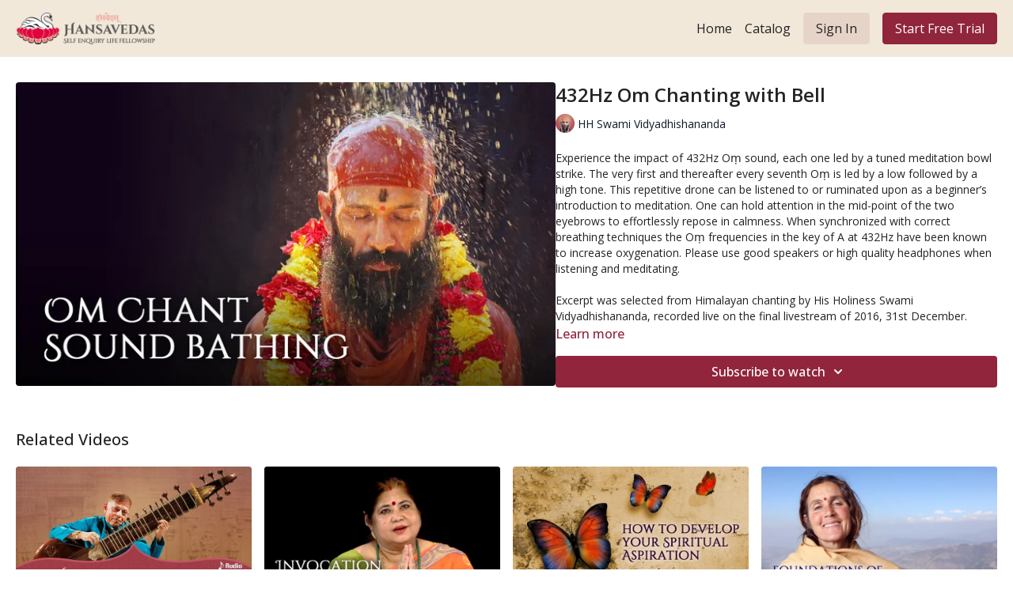

--- FILE ---
content_type: text/vnd.turbo-stream.html; charset=utf-8
request_url: https://hansavedas.academy/programs/om-chanting-432hz-30m.turbo_stream?playlist_position=thumbnails&preview=false
body_size: -39
content:
<!DOCTYPE html><html><head><meta name="csrf-param" content="authenticity_token" />
<meta name="csrf-token" content="bEeQH4CmcIqs9tzLJjCMBGNBR5OxegascAXY1nGTAbU9k99n5_0xbBtGSny0Q3KeTdZ7hhE-LsRbUn0r0yhDbA" /></head><body><turbo-stream action="update" target="program_show"><template>
  <turbo-frame id="program_player">
      <turbo-frame id="program_content" src="/programs/om-chanting-432hz-30m/program_content?playlist_position=thumbnails&amp;preview=false">
</turbo-frame></turbo-frame></template></turbo-stream></body></html>

--- FILE ---
content_type: text/vnd.turbo-stream.html; charset=utf-8
request_url: https://hansavedas.academy/programs/om-chanting-432hz-30m/program_content?playlist_position=thumbnails&preview=false
body_size: 11119
content:
<turbo-stream action="update" target="program_content"><template><div class="hidden"
     data-controller="integrations"
     data-integrations-facebook-pixel-enabled-value="true"
     data-integrations-google-tag-manager-enabled-value="true"
     data-integrations-google-analytics-enabled-value="false"
>
  <span class="hidden"
        data-integrations-target="gTag"
        data-event="ViewContent"
        data-payload-attributes='["content_name"]'
        data-payload-values='[&quot;432Hz Om Chanting with Bell&quot;]'
  ></span>
  <span class="hidden"
        data-integrations-target="fbPx"
        data-event="ViewContent"
        data-payload-attributes='["content_name"]'
        data-payload-values='[&quot;432Hz Om Chanting with Bell&quot;]'
  ></span>
</div>

<div
  id="program-controller"
  class='container hotwired'
  data-controller="program program-details-modal"
  data-program-id="284493"
>
    
<ds-modal no-background="" size="small" with-close-icon id="more-details-modal" data-action="close->program-details-modal#closeDetailModal">
  <div class="bg-ds-default">
    <div class="p-6 pb-0 max-h-[calc(100vh-190px)] overflow-y-auto">
      <p class="text-ds-default text-ds-large-bold mb-4">432Hz Om Chanting with Bell</p>
      <p class="text-ds-small-semi-bold-uppercase text-ds-muted mb-4">About</p>
      <div class="content-description text-ds-base-regular text-ds-default mb-6" data-program-details-modal-target="modalContent"></div>
      <div class="p-4 bg-ds-overlay flex flex-col gap-2 rounded overflow-x-auto">
          <div class="flex w-full gap-2">
            <div class="text-ds-small-medium text-ds-default w-[100px]">Duration</div>
            <div class="text-ds-micro-semi-bold text-ds-subtle bg-ds-inverted rounded px-1 pt-[0.15rem]">00:30:31</div>
          </div>
        <div class="flex w-full gap-2">
          <div class="text-ds-small-medium text-ds-default w-[100px]">Released</div>
          <div class="text-ds-small-regular text-ds-default">January 2020</div>
        </div>
          <div class="flex w-full gap-2">
              <div class="text-ds-small-medium text-ds-default w-[100px] shrink-0">Categories</div>
            <div class="flex flex-col w-full">
                <div class="flex">
                  <a
                    class="shrink-0 text-primary text-ds-small-medium inline-block mr-1"
                    target="_blank"
                    href="/categories/mindfulness-practices"
                    data-turbo-frame="_top"
                  >
                    Mindfulness Techniques
                  </a>
                  <span class="shrink-0 inline-block text-ds-small-regular text-ds-muted">
                    (40 videos)
                  </span>
                </div>
                <div class="flex">
                  <a
                    class="shrink-0 text-primary text-ds-small-medium inline-block mr-1"
                    target="_blank"
                    href="/categories/new-releases"
                    data-turbo-frame="_top"
                  >
                    New Releases
                  </a>
                  <span class="shrink-0 inline-block text-ds-small-regular text-ds-muted">
                    (261 videos)
                  </span>
                </div>
            </div>
          </div>
      </div>
    </div>
    <div class="text-right p-6 pt-2">
      <ds-button variant="primary" onclick="document.getElementById('more-details-modal').close()">Close</ds-button>
    </div>
  </div>
</ds-modal>

<div class="flex flex-col lg:flex-row gap-x-12 mb-6 lg:mb-0">
    <div class="h-full w-full lg:w-[55%] relative">
        <img
          src="https://alpha.uscreencdn.com/images/programs/284493/horizontal/8583_2Fcatalog_image_2F398977_2Fw1fdsEeTXKhNFdYu3FbU_Om_20Chant_20Sound_20Bathing_20Series.jpg?auto=webp&width=700"
          srcset="https://alpha.uscreencdn.com/images/programs/284493/horizontal/8583_2Fcatalog_image_2F398977_2Fw1fdsEeTXKhNFdYu3FbU_Om_20Chant_20Sound_20Bathing_20Series.jpg?auto=webp&width=700,
                  https://alpha.uscreencdn.com/images/programs/284493/horizontal/8583_2Fcatalog_image_2F398977_2Fw1fdsEeTXKhNFdYu3FbU_Om_20Chant_20Sound_20Bathing_20Series.jpg?auto=webp&width=1050 2x"
          alt="432Hz Om Chanting with Bell"
          class="aspect-video rounded h-auto w-full"
        >
    </div>
  <div id="program_about" class="w-full lg:w-[45%] lg:mb-5">
      <h1 class="text-ds-title-2-semi-bold mt-2 lg:mt-0">
        432Hz Om Chanting with Bell
      </h1>
      <div class="mt-2">
        <span class="inline-block">
            <ds-avatar
              style="--ds-avatar-size: 1.5rem;"
              class="inline-block "
              size="xxxs"
              url="https://alpha.uscreencdn.com/images/author/9158/small_WMRB8RpgSTKk05Pn1ZTV_HH_20Direct_20Square.jpg"
              text="HH Swami Vidyadhishananda">
            </ds-avatar>
        </span>
        <span class="inline-block align-super text-ds-default text-ds-small-regular">
          HH Swami Vidyadhishananda
        </span>
      </div>
    <div class="mt-4 text-ds-small-regular">
      <div aria-expanded=true class="content-description line-clamp-3 max-h-[60px] xl:line-clamp-[7] xl:max-h-[140px] xl:aria-expanded:line-clamp-[11] xl:aria-expanded:max-h-[220px]" data-program-details-modal-target="description">
        <p>Experience the impact of 432Hz Oṃ sound, each one led by a tuned meditation bowl strike. The very first and thereafter every seventh Oṃ is led by a low followed by a high tone. This repetitive drone can be listened to or ruminated upon as a beginner’s introduction to meditation. One can hold attention in the mid-point of the two eyebrows to effortlessly repose in calmness. When synchronized with correct breathing techniques the Oṃ frequencies in the key of A at 432Hz have been known to increase oxygenation. Please use good speakers or high quality headphones when listening and meditating.</p><p><br></p><p>Excerpt was selected from Himalayan chanting by His Holiness Swami Vidyadhishananda, recorded live on the final livestream of 2016, 31st December.</p>
      </div>
      <ds-button variant="text" data-action="click->program-details-modal#openDetailModal" class="cursor-pointer">Learn more</ds-button>
    </div>
    <div class="mt-4 flex flex-col sm:flex-row gap-2 ">
            <ds-dropdown data-test="subscriptions-list" float="center" sm="float:left" class="w-full">
              <ds-button class="w-full" slot="control" variant="primary">
                  Subscribe to watch
                <ds-icon slot="after" name="chevron-down"></ds-icon>
              </ds-button>
              <div
                slot="content"
                class="p-6 pt-4 w-screen max-w-screen-md sm:max-w-lg box-border sm:w-auto"
              >
                <p class="text-ds-small-regular mb-4">Select a membership:</p>
                  <a
                    href="/checkout/new?o=24782"
                    data-turbo-frame="_top"
                    class="mb-4 last:mb-0 rounded w-full border border-solid border-ds-default flex hover:opacity-70 transition-opacity"
                  >
                      <div class="h-[4rem] sm:h-[7rem] max-w-[112px] w-full sm:max-w-[192px] flex shrink-0">
                        <img class="h-full max-w-full max-h-full rounded-l mr-auto" src="https://alpha.uscreencdn.com/images/offer/24782/big_big_big_data_2Fimages_2FHksLFDnS7oaBDgXpn2kw_Subscription.jpg">
                      </div>
                    <div class="py-1 px-2 sm:px-3 sm:py-3 flex flex-col items-start justify-center w-full">
                      <p class="text-ds-tiny-bold-uppercase text-primary">
                        Monthly
                      </p>
                      <p class="!hidden sm:!block text-ds-tiny-regular mb-1 max-x-[2rem] overflow-hidden">
                        Hansavedas Academy Monthly Subscription
                      </p>
                        <div class="flex flex-col items-start">
                          <span class="text-ds-base-semi-bold">
                            Free for 7 days
                          </span>
                          <span class="text-ds-tiny-regular text-ds-muted sm:whitespace-nowrap">
                            USD $15.99/month after trial
                          </span>
                        </div>
                    </div>
                  </a>
                  <a
                    href="/checkout/new?o=148883"
                    data-turbo-frame="_top"
                    class="mb-4 last:mb-0 rounded w-full border border-solid border-ds-default flex hover:opacity-70 transition-opacity"
                  >
                      <div class="h-[4rem] sm:h-[7rem] max-w-[112px] w-full sm:max-w-[192px] flex shrink-0">
                        <img class="h-full max-w-full max-h-full rounded-l mr-auto" src="https://alpha.uscreencdn.com/images/offer/148883/subscription.1699721899.jpg">
                      </div>
                    <div class="py-1 px-2 sm:px-3 sm:py-3 flex flex-col items-start justify-center w-full">
                      <p class="text-ds-tiny-bold-uppercase text-primary">
                        Semi Annually
                      </p>
                      <p class="!hidden sm:!block text-ds-tiny-regular mb-1 max-x-[2rem] overflow-hidden">
                        Hansavedas Academy Six Month Subscription
                      </p>
                        <div class="flex flex-col items-start">
                          <span class="text-ds-base-semi-bold">
                            Free for 7 days
                          </span>
                          <span class="text-ds-tiny-regular text-ds-muted sm:whitespace-nowrap">
                            USD $85.99/6-months after trial
                          </span>
                        </div>
                    </div>
                  </a>
                  <a
                    href="/checkout/new?o=24783"
                    data-turbo-frame="_top"
                    class="mb-4 last:mb-0 rounded w-full border border-solid border-ds-default flex hover:opacity-70 transition-opacity"
                  >
                      <div class="h-[4rem] sm:h-[7rem] max-w-[112px] w-full sm:max-w-[192px] flex shrink-0">
                        <img class="h-full max-w-full max-h-full rounded-l mr-auto" src="https://alpha.uscreencdn.com/images/offer/24783/big_data_2Fimages_2FLI5c43wUTNK9eaXUu7ic_Subscription.jpg">
                      </div>
                    <div class="py-1 px-2 sm:px-3 sm:py-3 flex flex-col items-start justify-center w-full">
                      <p class="text-ds-tiny-bold-uppercase text-primary">
                        Annually
                      </p>
                      <p class="!hidden sm:!block text-ds-tiny-regular mb-1 max-x-[2rem] overflow-hidden">
                        Hansavedas Academy Yearly Subscription
                      </p>
                        <div class="flex flex-col items-start">
                          <span class="text-ds-base-semi-bold">
                            Free for 7 days
                          </span>
                          <span class="text-ds-tiny-regular text-ds-muted sm:whitespace-nowrap">
                            USD $150.99/year after trial
                          </span>
                        </div>
                    </div>
                  </a>
              </div>
            </ds-dropdown>
    </div>
  </div>
</div>

</div>


  <turbo-frame loading="lazy" id="program_related" src="/programs/om-chanting-432hz-30m/related" target="_top"></turbo-frame>

</template></turbo-stream>

--- FILE ---
content_type: text/html; charset=utf-8
request_url: https://hansavedas.academy/programs/om-chanting-432hz-30m/related
body_size: 12517
content:
<turbo-frame id="program_related" target="_top">

    <div class="container " data-area="program-related-videos">
      <div class="cbt-related mt-8  pb-16">
        <div class="cbt-related-title text-xl font-medium">Related Videos</div>
          <div class="mt-5 grid grid-cols-1 sm:grid-cols-2 md:grid-cols-3 lg:grid-cols-4 xl:grid-cols-4 gap-x-4 gap-y-6">
              <div data-area="related-video-item" class="">
                <swiper-slide
  data-card="collection_440938"
  data-custom="content-card"
  class="self-start hotwired"
    data-author-title-0="Budhaditya Mukherjee" data-author-permalink-0="budhaditya-mukherjee"
>

  <a class="card-image-container" data-turbo="true" data-turbo-prefetch="false" data-turbo-action="advance" data-turbo-frame="_top" onclick="window.CatalogAnalytics(&#39;clickContentItem&#39;, &#39;collection&#39;, &#39;440938&#39;, &#39;Related Videos&#39;); window.CatalogAnalytics(&#39;clickRelatedVideo&#39;, &#39;440938&#39;, &#39;1&#39;, &#39;program_page&#39;)" href="/programs/suravandanam">
    <div class="image-container relative" data-test="catalog-card">
  <div class="relative image-content">
    <div aria-hidden="true" style="padding-bottom: 56%;"></div>
    <img loading="lazy" alt="SuraVandanaṃ - Meditative Melody on Bass Strings" decoding="async"
         src="https://alpha.uscreencdn.com/images/programs/440938/horizontal/8583_2Fcatalog_image_2F440938_2FWzIv3iHKRc2ijf88sfyk_SuraVandanam_20Update_202020_20copy.jpg?auto=webp&width=350"
         srcset="https://alpha.uscreencdn.com/images/programs/440938/horizontal/8583_2Fcatalog_image_2F440938_2FWzIv3iHKRc2ijf88sfyk_SuraVandanam_20Update_202020_20copy.jpg?auto=webp&width=350 350w,
            https://alpha.uscreencdn.com/images/programs/440938/horizontal/8583_2Fcatalog_image_2F440938_2FWzIv3iHKRc2ijf88sfyk_SuraVandanam_20Update_202020_20copy.jpg?auto=webp&width=700 2x,
            https://alpha.uscreencdn.com/images/programs/440938/horizontal/8583_2Fcatalog_image_2F440938_2FWzIv3iHKRc2ijf88sfyk_SuraVandanam_20Update_202020_20copy.jpg?auto=webp&width=1050 3x"
         class="card-image b-image absolute object-cover h-full top-0 left-0" style="opacity: 1;">
  </div>
    <div class="badge flex justify-center items-center text-white content-card-badge z-0">
      <svg xmlns="http://www.w3.org/2000/svg" fill="none" viewBox="0 0 16 16" class="badge-item collection-icon" height="16" width="16">
  <path fill="currentColor" d="M4.4 2.5a.6.6 0 01.6-.6h6a.6.6 0 110 1.2H5a.6.6 0 01-.6-.6zM2.9 4.5a.6.6 0 01.6-.6h9a.6.6 0 110 1.2h-9a.6.6 0 01-.6-.6z"></path>
  <path fill="currentColor" fill-rule="evenodd" d="M2 6.5a.5.5 0 01.5-.5h11a.5.5 0 01.5.5V12a2 2 0 01-2 2H4a2 2 0 01-2-2V6.5zm4.5 1.824a.2.2 0 01.29-.18l3.352 1.677a.2.2 0 010 .358L6.79 11.855a.2.2 0 01-.289-.178V8.324z" clip-rule="evenodd"></path>
</svg>

      <span class="badge-item">3</span>
      <svg xmlns="http://www.w3.org/2000/svg" width="13" height="9" viewBox="0 0 13 9" fill="none" class="badge-item content-watched-icon" data-test="content-watched-icon">
  <path fill-rule="evenodd" clip-rule="evenodd" d="M4.99995 7.15142L12.0757 0.0756836L12.9242 0.924212L4.99995 8.84848L0.575684 4.42421L1.42421 3.57568L4.99995 7.15142Z" fill="currentColor"></path>
</svg>

    </div>

</div>
<div class="content-watched-overlay"></div>

</a>  <a class="card-title" data-turbo="true" data-turbo-prefetch="false" data-turbo-action="advance" data-turbo-frame="_top" title="SuraVandanaṃ - Meditative Melody on Bass Strings" aria-label="SuraVandanaṃ - Meditative Melody on Bass Strings" onclick="window.CatalogAnalytics(&#39;clickContentItem&#39;, &#39;collection&#39;, &#39;440938&#39;, &#39;Related Videos&#39;); window.CatalogAnalytics(&#39;clickRelatedVideo&#39;, &#39;440938&#39;, &#39;1&#39;, &#39;program_page&#39;)" href="/programs/suravandanam">
    <span class="line-clamp-2">
      SuraVandanaṃ - Meditative Melody on Bass Strings
    </span>
</a></swiper-slide>


              </div>
              <div data-area="related-video-item" class="">
                <swiper-slide
  data-card="video_533191"
  data-custom="content-card"
  class="self-start hotwired"
    data-author-title-0="Dr. Sangita Gosain" data-author-permalink-0="sangita-gosain"
>

  <a class="card-image-container" data-turbo="true" data-turbo-prefetch="false" data-turbo-action="advance" data-turbo-frame="_top" onclick="window.CatalogAnalytics(&#39;clickContentItem&#39;, &#39;video&#39;, &#39;533191&#39;, &#39;Related Videos&#39;); window.CatalogAnalytics(&#39;clickRelatedVideo&#39;, &#39;533191&#39;, &#39;2&#39;, &#39;program_page&#39;)" href="/programs/invocation-to-ganapati-by-sangita-gosain">
    <div class="image-container relative" data-test="catalog-card">
  <div class="relative image-content">
    <div aria-hidden="true" style="padding-bottom: 56%;"></div>
    <img loading="lazy" alt="Invocation to Ganapati by Prof. Sangita Gosain" decoding="async"
         src="https://alpha.uscreencdn.com/images/programs/533191/horizontal/8583_2Fcatalog_image_2F607426_2FQTtLrKRRROyPTBgnIPBm_Invocation_20to_20Gan_CC_A3apati_20copy.jpg?auto=webp&width=350"
         srcset="https://alpha.uscreencdn.com/images/programs/533191/horizontal/8583_2Fcatalog_image_2F607426_2FQTtLrKRRROyPTBgnIPBm_Invocation_20to_20Gan_CC_A3apati_20copy.jpg?auto=webp&width=350 350w,
            https://alpha.uscreencdn.com/images/programs/533191/horizontal/8583_2Fcatalog_image_2F607426_2FQTtLrKRRROyPTBgnIPBm_Invocation_20to_20Gan_CC_A3apati_20copy.jpg?auto=webp&width=700 2x,
            https://alpha.uscreencdn.com/images/programs/533191/horizontal/8583_2Fcatalog_image_2F607426_2FQTtLrKRRROyPTBgnIPBm_Invocation_20to_20Gan_CC_A3apati_20copy.jpg?auto=webp&width=1050 3x"
         class="card-image b-image absolute object-cover h-full top-0 left-0" style="opacity: 1;">
  </div>
    <div class="badge flex justify-center items-center text-white content-card-badge z-0">
      <span class="badge-item">10:32</span>
      <svg xmlns="http://www.w3.org/2000/svg" width="13" height="9" viewBox="0 0 13 9" fill="none" class="badge-item content-watched-icon" data-test="content-watched-icon">
  <path fill-rule="evenodd" clip-rule="evenodd" d="M4.99995 7.15142L12.0757 0.0756836L12.9242 0.924212L4.99995 8.84848L0.575684 4.42421L1.42421 3.57568L4.99995 7.15142Z" fill="currentColor"></path>
</svg>

    </div>

</div>
<div class="content-watched-overlay"></div>

</a>  <a class="card-title" data-turbo="true" data-turbo-prefetch="false" data-turbo-action="advance" data-turbo-frame="_top" title="Invocation to Ganapati by Prof. Sangita Gosain" aria-label="Invocation to Ganapati by Prof. Sangita Gosain" onclick="window.CatalogAnalytics(&#39;clickContentItem&#39;, &#39;video&#39;, &#39;533191&#39;, &#39;Related Videos&#39;); window.CatalogAnalytics(&#39;clickRelatedVideo&#39;, &#39;533191&#39;, &#39;2&#39;, &#39;program_page&#39;)" href="/programs/invocation-to-ganapati-by-sangita-gosain">
    <span class="line-clamp-2">
      Invocation to Ganapati by Prof. Sangita Gosain
    </span>
</a></swiper-slide>


              </div>
              <div data-area="related-video-item" class="">
                <swiper-slide
  data-card="video_3238791"
  data-custom="content-card"
  class="self-start hotwired"
    data-author-title-0="HH Swami Vidyadhishananda" data-author-permalink-0="hhsvg"
>

  <a class="card-image-container" data-turbo="true" data-turbo-prefetch="false" data-turbo-action="advance" data-turbo-frame="_top" onclick="window.CatalogAnalytics(&#39;clickContentItem&#39;, &#39;video&#39;, &#39;3238791&#39;, &#39;Related Videos&#39;); window.CatalogAnalytics(&#39;clickRelatedVideo&#39;, &#39;3238791&#39;, &#39;3&#39;, &#39;program_page&#39;)" href="/programs/how-to-develop-your-spiritual-aspiration">
    <div class="image-container relative" data-test="catalog-card">
  <div class="relative image-content">
    <div aria-hidden="true" style="padding-bottom: 56%;"></div>
    <img loading="lazy" alt="How to Develop your Spiritual Aspiration" decoding="async"
         src="https://alpha.uscreencdn.com/images/programs/3238791/horizontal/3bdeae41-1458-415d-a97e-4eff0d86a713.jpg?auto=webp&width=350"
         srcset="https://alpha.uscreencdn.com/images/programs/3238791/horizontal/3bdeae41-1458-415d-a97e-4eff0d86a713.jpg?auto=webp&width=350 350w,
            https://alpha.uscreencdn.com/images/programs/3238791/horizontal/3bdeae41-1458-415d-a97e-4eff0d86a713.jpg?auto=webp&width=700 2x,
            https://alpha.uscreencdn.com/images/programs/3238791/horizontal/3bdeae41-1458-415d-a97e-4eff0d86a713.jpg?auto=webp&width=1050 3x"
         class="card-image b-image absolute object-cover h-full top-0 left-0" style="opacity: 1;">
  </div>
    <div class="badge flex justify-center items-center text-white content-card-badge z-0">
      <span class="badge-item">17:27</span>
      <svg xmlns="http://www.w3.org/2000/svg" width="13" height="9" viewBox="0 0 13 9" fill="none" class="badge-item content-watched-icon" data-test="content-watched-icon">
  <path fill-rule="evenodd" clip-rule="evenodd" d="M4.99995 7.15142L12.0757 0.0756836L12.9242 0.924212L4.99995 8.84848L0.575684 4.42421L1.42421 3.57568L4.99995 7.15142Z" fill="currentColor"></path>
</svg>

    </div>

</div>
<div class="content-watched-overlay"></div>

</a>  <a class="card-title" data-turbo="true" data-turbo-prefetch="false" data-turbo-action="advance" data-turbo-frame="_top" title="How to Develop your Spiritual Aspiration" aria-label="How to Develop your Spiritual Aspiration" onclick="window.CatalogAnalytics(&#39;clickContentItem&#39;, &#39;video&#39;, &#39;3238791&#39;, &#39;Related Videos&#39;); window.CatalogAnalytics(&#39;clickRelatedVideo&#39;, &#39;3238791&#39;, &#39;3&#39;, &#39;program_page&#39;)" href="/programs/how-to-develop-your-spiritual-aspiration">
    <span class="line-clamp-2">
      How to Develop your Spiritual Aspiration
    </span>
</a></swiper-slide>


              </div>
              <div data-area="related-video-item" class="">
                <swiper-slide
  data-card="video_1938612"
  data-custom="content-card"
  class="self-start hotwired"
    data-short-description="The workshop teaches different Himalayan siddha breathing techniques with breath-holds starting with basic alternative nostril breathing."
    data-author-title-0="Sadhvi Girija" data-author-permalink-0="sadhvi-girija"
>

  <a class="card-image-container" data-turbo="true" data-turbo-prefetch="false" data-turbo-action="advance" data-turbo-frame="_top" onclick="window.CatalogAnalytics(&#39;clickContentItem&#39;, &#39;video&#39;, &#39;1938612&#39;, &#39;Related Videos&#39;); window.CatalogAnalytics(&#39;clickRelatedVideo&#39;, &#39;1938612&#39;, &#39;4&#39;, &#39;program_page&#39;)" href="/programs/foundations-of-himalayan-breathwork-part-1">
    <div class="image-container relative" data-test="catalog-card">
  <div class="relative image-content">
    <div aria-hidden="true" style="padding-bottom: 56%;"></div>
    <img loading="lazy" alt="Foundations of Himalayan Breathwork Part 1" decoding="async"
         src="https://alpha.uscreencdn.com/images/programs/1938612/horizontal/Foundations_of_Himalayan_Breathwork_copy.1667449908.jpg?auto=webp&width=350"
         srcset="https://alpha.uscreencdn.com/images/programs/1938612/horizontal/Foundations_of_Himalayan_Breathwork_copy.1667449908.jpg?auto=webp&width=350 350w,
            https://alpha.uscreencdn.com/images/programs/1938612/horizontal/Foundations_of_Himalayan_Breathwork_copy.1667449908.jpg?auto=webp&width=700 2x,
            https://alpha.uscreencdn.com/images/programs/1938612/horizontal/Foundations_of_Himalayan_Breathwork_copy.1667449908.jpg?auto=webp&width=1050 3x"
         class="card-image b-image absolute object-cover h-full top-0 left-0" style="opacity: 1;">
  </div>
    <div class="badge flex justify-center items-center text-white content-card-badge z-0">
      <span class="badge-item">01:35:57</span>
      <svg xmlns="http://www.w3.org/2000/svg" width="13" height="9" viewBox="0 0 13 9" fill="none" class="badge-item content-watched-icon" data-test="content-watched-icon">
  <path fill-rule="evenodd" clip-rule="evenodd" d="M4.99995 7.15142L12.0757 0.0756836L12.9242 0.924212L4.99995 8.84848L0.575684 4.42421L1.42421 3.57568L4.99995 7.15142Z" fill="currentColor"></path>
</svg>

    </div>

</div>
<div class="content-watched-overlay"></div>

</a>  <a class="card-title" data-turbo="true" data-turbo-prefetch="false" data-turbo-action="advance" data-turbo-frame="_top" title="Foundations of Himalayan Breathwork Part 1" aria-label="Foundations of Himalayan Breathwork Part 1" onclick="window.CatalogAnalytics(&#39;clickContentItem&#39;, &#39;video&#39;, &#39;1938612&#39;, &#39;Related Videos&#39;); window.CatalogAnalytics(&#39;clickRelatedVideo&#39;, &#39;1938612&#39;, &#39;4&#39;, &#39;program_page&#39;)" href="/programs/foundations-of-himalayan-breathwork-part-1">
    <span class="line-clamp-2">
      Foundations of Himalayan Breathwork Part 1
    </span>
</a></swiper-slide>


              </div>
          </div>
        </div>
      </div>
    </div>
</turbo-frame>

--- FILE ---
content_type: text/css; charset=utf-8
request_url: https://assets-gke.uscreencdn.com/theme_assets/8583/theme.css?v=1741712947
body_size: 21886
content:
:root {
  --app-height: 100%;
}

[data-theme="light"] {
  --base-color: #232323;
  --inverse-color: #E9E9E9;
  --section-background-color: white;
  --header-background-color: #F1e8d9;
  --footer-background-color: #F1e8d9;
}

[data-theme="dark"] {
  --base-color: #EEEEEE;
  --inverse-color: #505050;
  --section-background-color: #121212;
  --header-background-color: #121212;
  --footer-background-color: #323232;
}

body{
  font-family: var(--base-font);
  font-weight: 400;
  color: var(--base-color);
  background-color: var( --section-background-color);
}

.theme\:section{
  background: var(--section-background-color);
  position: relative;
  overflow: hidden;
  padding: 80px 0;
  color: var(--base-color);
}

@media (max-width: 768px) {
  .theme\:section {
    padding: 40px 0;
  }
}

.theme\:image .theme\:image-source[src=""]{
  content: url("data:image/svg+xml;charset=utf-8,%3Csvg xmlns='http://www.w3.org/2000/svg' width='400' height='224' viewBox='0 0 400 224' fill='none'%3E%3Crect width='400' height='224' fill='%23F9F9F9'/%3E%3Cpath fill-rule='evenodd' clip-rule='evenodd' d='M176 84C171.582 84 168 87.5817 168 92V132C168 136.418 171.582 140 176 140H224C228.418 140 232 136.418 232 132V92C232 87.5817 228.418 84 224 84H176ZM224 132H176L192 100L204 124L212 108L224 132Z' fill='%23E9E9E9'/%3E%3C/svg%3E");
}

.theme\:image-container{
  height: 100%;
}

.theme\:image-container.image-bg {
  background-color: #F1e8d9;
}

[data-theme="dark"] .theme\:image-container.image-bg {
  background-color: #3b3b3b;
}

.theme\:image-container.square{
  width: 100%;
  padding-bottom: 100%;
  overflow: hidden;
  position: relative;
}

.theme\:image-container.square img{
  position: absolute;
  left: 0;
  top: 0;
  width: 100%;
  height: 100%;
  object-fit: cover;
  object-position: center;
}

.theme\:image.rectangle-ratio .theme\:image-container{
  width: 100%;
  padding-bottom: 60%;
  overflow: hidden;
  position: relative;
}

.theme\:image.rectangle-ratio img{
  position: absolute;
  left: 0;
  top: 0;
  width: 100%;
  height: 100%;
  object-fit: cover;
  object-position: center;
}

.theme\:image-overlay{
  position: absolute;
  left: 0;
  right: 0;
  top: 0;
  bottom: 0;
}

.theme\:video{
  position: relative;
  overflow: hidden;
}

.theme\:video-poster{
  opacity: 1;
  transition: opacity .1s linear;
}

.theme\:video--play-button{
  position: absolute;
  left: 0;
  top: 0;
  bottom: 0;
  right: 0;
  z-index: 2;
  display: flex;
  align-items: center;
  justify-content: space-around;
}

.theme\:video--play-button button{
  border: none;
  outline: none;
  padding: 0;
  margin: 0;
  color: var(--primary-color);
}

.theme\:video-poster img{
  position: absolute;
  left: 0;
  top: 0;
  height: 100%;
  width: 100%;
  object-fit: cover;
  object-position: center top;
}

.theme\:video-overlay{
  position: absolute;
  left: 0;
  right: 0;
  top: 0;
  bottom: 0;
}

.theme\:title{
  font-size: 36px;
  line-height: 1.2;
  margin-bottom: 18px;
  font-weight: 700;
  font-family: var(--heading-font);
}

.theme\:subtitle{
  font-size: 22px;
  line-height: 1.7;
}

.theme\:paragraph{
  font-size: 20px;
  line-height: 1.7;
  font-weight: 400;
}

.theme\:microcopy{
  font-size: 18px;
  line-height: 1.4;
  font-weight: 400;
}

.theme\:button{
  display: inline-block;
  padding: 12px 24px;
  line-height: 1.55;
  text-decoration: none;
  box-sizing: border-box;
  text-align: center;
  color: var(--contrast-to-primary-color);
  position: relative;
  font-size: 18px;
}

.button--secondary {
  color: var(--base-color);
}

[data-theme="dark"] .button--secondary {
  color: var(--contrast-to-primary-color);
}

@media (max-width: 768px) {
  [data-theme="dark"] .button--secondary {
    color: var(--primary-color);
  }
}

.button-bg{
  display: block;
  position: absolute;
  left: 0;
  top: 0;
  width: 100%;
  height: 100%;
  z-index: 1;
  opacity: 1;
  background: var(--primary-color);
  border: 1px solid var(--primary-color);
  border-radius: 4px;
}

.theme\:button:hover .button-bg, .theme\:button:focus .button-bg{
  opacity: 0.9;
}

.button-content{
  position: relative;
  z-index: 2;
}

.theme\:link,
.theme\:navigation-url {
  text-decoration: none;
}

.theme\:link:hover,
.theme\:navigation-url:hover {
  color: var(--primary);
  text-decoration: underline;
}

@media (max-width: 768px) {
  .theme\:navigation-url:hover {
    text-decoration: none;
    color: inherit;
  }
}

.button--secondary .button-bg{
  opacity: 0.1;
}

.button--secondary:hover .button-bg, .button--secondary:focus .button-bg {
  opacity: 0.24;
}

[data-theme="dark"] .button--secondary .button-bg{
  opacity: 0.4;
}

[data-theme="dark"] .button--secondary:hover .button-bg, [data-theme="dark"] .button--secondary:focus .button-bg{
  opacity: 0.6;
}

.theme\:background-image {
  position: absolute;
  left: 0;
  right: 0;
  top: 0;
  bottom: 0;
  z-index: 0;
}

.theme\:background-image figure{
  height: 100%;
}

.theme\:background-image img{
  object-fit: cover;
  object-position: left top;
  width: 100%;
  height: 100%;
}

.theme\:footer{
  padding: 50px 0;
  background: var(--footer-background-color);
  color: var(--base-color);
}

.theme\:footer hr{
  margin: 24px 0;
  border-color: var(--inverse-color);
}

@media (max-width: 768px) {
  .footer--menu .theme\:navigation li {
    max-width: 100%;
  }
  .footer--menu .theme\:navigation a {
    white-space: inherit;
    max-width: 100%;
    padding: 0;
    margin-bottom: 10px;
  }
  .footer--menu .theme\:navigation {
    flex-direction: column;
    align-items: center;
  }
  .footer--menu .theme\:navigation-dropdown {
    position: relative;
    background: transparent;
    box-shadow: none !important;
    visibility: visible;
    opacity: 1;
    display: block;
  }
  .footer--menu .navigation-dropdown-button {
    font-weight: bold;
  }
  .footer--menu .navigation-dropdown-button svg {
    display: none;
  }
}


.footer--social-link:hover {
  opacity: 0.9;
}

.color-black .theme\:button{
  color: black;
}

.theme\:header{
  background-color: var(--header-background-color);
  color: var(--base-color);
  position: relative;
}

body.overflow-hidden .theme\:header{
  position: fixed;
  top: 0;
  left: 0;
  width: 100%;
  z-index: 10;
}

.theme\:navigation a{
  display: block;
  padding: 8px;
  white-space: nowrap;
  user-select: none;
}

.theme\:navigation svg{
  display: inline-block;
}

.theme\:navigation li{
  list-style: none;
  margin: 0;
  padding: 0;
  position: relative;
  text-align: left;
}

@media (max-width: 768px) {
  .theme\:navigation a{
    display: inline-block;
  }
  .theme\:navigation li{
    text-align: center;
  }
}

.header--logo-image .theme\:image-source {
  object-fit: contain;
}

.theme\:navigation-dropdown{
  min-width: 200px;
  position: absolute;
  background: var(--header-background-color);
  visibility: hidden;
  overflow-x: hidden;
  opacity: 0;
  right: 0;
  display: none;
  z-index: 3;
  border-radius: 4px;
  box-shadow: 0 1px 2px rgba(0, 0, 0, 0.06), 0 1px 3px rgba(0, 0, 0, 0.1);
  max-height: 8rem;
  overflow-y: auto;
}

[data-theme="dark"] .theme\:navigation-dropdown{
  box-shadow: 0 1px 2px rgb(58 56 56 / 35%), 0 1px 3px rgb(100 99 99 / 56%);
}

.open + .theme\:navigation-dropdown {
  visibility: visible;
  opacity: 1;
  display: block;
}

[dir="rtl"] .theme\:navigation-dropdown{
  right: inherit;
  left: 0;
}

@media (min-width: 768px) {
  .theme\:navigation-dropdown{
    max-height: 12rem;
  }
}

.theme\:navigation-dropdown li a{
  padding: 8px 16px;
  position: relative;
  text-align: left;
}

.theme\:navigation-dropdown a:hover:before,
.theme\:navigation-dropdown a:focus:before{
  content: ' ';
  position: absolute;
  left: 0;
  top: 0;
  bottom: 0;
  right: 0;
  background: var(--primary-color);
  opacity: .1;
}

@media(max-width: 768px) {
  .theme\:navigation-dropdown a:hover:before,
  .theme\:navigation-dropdown a:focus:before{
    background: transparent;
  }
}

.theme\:navigation-url.open > svg {
  transform: rotateX(180deg);
  transition: 0.2s;
}

.theme\:navigation .theme\:button{
  padding: 8px 16px;
  margin: 0 8px;
  font-size: 16px;
}

@media (max-width: 768px) {
  .theme\:navigation .theme\:button{
    padding-top: 12px;
    padding-bottom: 12px;
  }
}

.uscreen-block a{
  justify-content: center;
  padding: 0;
}

@media (max-width: 640px) {
  .theme\:title{
    font-size: 24px;
    line-height: 1.3;
  }
  .theme\:subtitle{
    font-size: 16px;
    line-height: 1.5;
  }
  .theme\:button{
    display: block;
  }
  .theme\:video-poster img:last-child{
    display: none;
  }
}

/* HERO BANNER */
.hero-banner {
  min-height: 640px;
}

@media (max-width: 640px) {
  .hero-banner {
    min-height: 600px;
  }
}

.hero-banner--content{
  position: relative;
  max-width: 640px;
  padding: 75px 0;
  z-index: 2;
}

.hero-banner--background-image, .hero-banner--background-video{
  position: absolute;
  left: 0;
  right: 0;
  top: 0;
  bottom: 0;
}

.hero-banner--background-image img {
  object-position: center;
}

.hero-banner--background-image img, .hero-banner--background-video video{
  object-fit: cover;
  width: 100%;
  height: 100%;
}

.hero-banner--background-video video{
  object-position: center top;
}

.hero-banner .theme\:container{
  display: flex;
  align-items: center;
}

.hero-banner .theme\:video--play-button{
  top: 0;
  bottom: auto;
  display: none;
}

.hero-banner--mobile-image {
  display: none;
}

@media (max-width: 640px) {
  .hero-banner .theme\:video--play-button{
    display: flex;
  }

  .hero-banner--background-video video{
    display: none;
  }

  .hero-banner--background-video {
    display: none;
  }

  .hero-banner--desktop-image {
    display: none;
  }

  .hero-banner--mobile-image {
    display: block;
  }
}

/* Sections */
.theme\:section.benefits {
  padding: 80px 0;
}

.benefits--card .theme\:image{
  max-width: 112px;
  margin: 0 auto;
  margin-bottom: 24px;
}

/* GALLERY */
.theme\:section {
  --swiper-pagination-bullet-inactive-color: #838383;
  --swiper-pagination-color: #838383;
}

.slider--container{
  margin-top: 32px;
}

@media (min-width: 640px){
  .slider--container{
    margin-top: 64px;
  }
}

.slider--container .swiper-wrapper {
  position: relative;
  width: 100%;
  height: 100%;
  z-index: 1;
  display: flex;
  transition-property: transform;
  box-sizing: content-box;
}

.slider--container .swiper {
  margin-left: auto;
  margin-right: auto;
  position: relative;
  overflow: hidden;
  list-style: none;
  padding: 0;
  z-index: 1;
}

.slider--container .swiper-slide {
  flex-shrink: 0;
  width: 100%;
  height: 100%;
  position: relative;
  transition-property: transform;
}

.slider--container .swiper-pagination{
  position: relative;
  padding-top: 40px;
  line-height: 1;
  display: flex;
  visibility: visible;
  justify-content: center;
}

.slider--container .swiper-pagination-bullet {
  width: 8px;
  height: 8px;
  border-radius: 100%;
  margin: 0 4px;
  background-color: #838383;
  opacity: 0.16;
}

.slider--container .swiper-pagination-bullet.swiper-pagination-bullet-active {
  opacity: 1;
}
[data-theme="dark"] .slider--container .swiper-pagination-bullet {
  background: #EEEEEE;
}

[data-theme="dark"] .slider--container .swiper-pagination-bullet.swiper-pagination-bullet-active {
  background-color: #8A8A8A;
}

.slider--container .swiper-button-item{
  background-color: #E9E9E9;
  background-image: url("data:image/svg+xml,%3Csvg width='11' height='18' viewBox='0 0 11 18' fill='none' xmlns='http://www.w3.org/2000/svg'%3E%3Cpath fill-rule='evenodd' clip-rule='evenodd' d='M3.41412 9.00007L10.707 1.70718L9.29277 0.292969L0.585693 9.00007L9.29277 17.7072L10.707 16.293L3.41412 9.00007Z' fill='%23232323'/%3E%3C/svg%3E%0A");
  background-repeat: no-repeat;
  background-position: 13px;
  width: 40px!important;
  height: 40px!important;
  border-radius: 50%;
  opacity: 1;
  padding: 0;
  transition: 0.2s;
  position: absolute;
  top: 50%;
  left: auto;
  margin-top: -28px;
}

.slider--container .swiper-button-item.swiper-button-disabled {
  opacity: 0;
  visibility: hidden;
}

.slider-image--slide img {
  width: 100%;
}

[data-theme="dark"] .slider--container .swiper-button-item{
  background-color: #323232;
  background-image: url("data:image/svg+xml,%3Csvg width='11' height='18' viewBox='0 0 11 18' fill='none' xmlns='http://www.w3.org/2000/svg'%3E%3Cpath fill-rule='evenodd' clip-rule='evenodd' d='M3.41412 9L10.707 1.7071L9.29277 0.292892L0.585693 9L9.29277 17.7071L10.707 16.2929L3.41412 9Z' fill='%23EEEEEE'/%3E%3C/svg%3E%0A");
}

.slider--container .swiper-button-prev{
  left: -55px;
  right: initial;
}

.slider--container .swiper-button-next{
  transform: rotate(180deg);
  right: -55px;
}

.slider--container .swiper-button-item:after{
  display: none;
}

.slider-image--duration {
  font-size: 12px;
  color: var(--white);
  height: 24px;
  background: rgba(0, 0, 0, 0.64);
  border-radius: 4px;
  right: 12px;
  bottom: 12px;
  position: absolute;
  padding: 0 8px;
  display: inline-flex;
  align-items: center;
}

.slider-rounded-images {
  text-align: center;
}

.slider-rounded-images .slider-image--slide {
  display: flex;
  align-items: center;
  justify-content: center;
}

.slider-rounded-images .theme\:image {
  max-width: 194px;
  max-height: 194px;
  width: 100%;
  height: 100%;
}

@media (max-width: 1380px){
  .slider--container{
    padding-left: 60px;
    padding-right: 60px;
  }
}

@media (max-width: 1024px){
  .slider--container .swiper-button-item{
    display: none;
  }
  .slider--container{
    padding-left: 0;
    padding-right: 0;
  }
}

@media (max-width: 1023px) {
  .slider--container .swiper{
    overflow: visible;
  }

  .slider--container.slider-rounded-images .swiper{
    overflow: hidden;
  }
}

/* IMAGE_TEXT */
[dir="rtl"] .image-text--image.order-1{
  order: 3;
}

[dir="rtl"] .image-text--image.order-3{
  order: 1;
}

.image-text--image .theme\:image, .image-text img{
  width: 100%;
}

.image-text .image-text--button:not(:first-child) {
  margin-top: 32px;
}

/* VIDEO */
[dir="rtl"] .video-text--video.order-1{
  order: 3;
}

[dir="rtl"] .video-text--video.order-3{
  order: 1;
}

.video-text--content .theme\:button:not(:first-child) {
  margin-top: 32px;
}

  /* PRICING */
.pricing--content{
  position: relative;
}

.pricing--background-image{
  position: absolute;
  left: 0;
  right: 0;
  top: 0;
  bottom: 0;
  z-index: -1;
}

.pricing--cards{
  display: flex;
  align-items: center;
  z-index: 2;
  position: relative;
  margin: 40px 0 0 0;
}

.pricing--card{
  background-color: white;
  border: 1px solid #E9E9E9;
  border-radius: 10px;
  box-shadow: 0px 1px 2px rgba(0, 0, 0, 0.06), 0px 1px 3px rgba(0, 0, 0, 0.1);
  transition: box-shadow .1s ease-in-out;
  min-width: 272px;
  margin: 16px 0 0 0;
}

.pricing--card-centered {
  flex: 1 1 auto;
}

[data-theme="dark"] .pricing--card{
  color: var(--base-color);
  border-color: #323232;
}

@media (min-width: 640px){
  .pricing--cards{
    margin: 64px -8px 0 -8px;
  }
  .pricing--card{
    margin: 16px 8px 0 8px;
  }
}

.pricing--card:hover{
  box-shadow: 0 14px 28px rgba(0,0,0,0.25), 0 10px 10px rgba(0,0,0,0.22);
}

.pricing--card.featured{
  background-color: var(--primary-color);
  border-color: var(--primary-color);
  border-width: 2px;
  border-radius: 10px;
}

.pricing--card.featured:before{
  content: attr(data-text);
  width: 100%;
  display: block;
  color: var(--contrast-to-primary-color);
  text-align: center;
  font-size: 14px;
  line-height: 20px;
  font-weight: 700;
  text-transform: uppercase;
  padding: 6px 8px;
  letter-spacing: 2px;
}

.pricing--card-content{
  border-radius: 8px;
  background-color: white;
  padding: 24px;
}

[data-theme="dark"] .pricing--card-content{
  background-color: var(--inverse-color);
  outline-color: transparent;
}

.pricing--card-title{
  font-size: 18px;
  line-height: 0;
}

.pricing--card-title{
  font-size: 18px;
  line-height: 0;
}

.pricing--card-price{
  line-height: 80px;
  font-size: 64px;
  font-weight: 500;
  white-space: nowrap;
  display: flex;
  align-items: baseline;
  margin: 8px 0;
}

.pricing--card-price sup{
  font-weight: 500;
  font-size: 24px;
  vertical-align: super;
  margin-right: -15px;
}

.pricing--card-price-sub{
  font-weight: 400;
  font-size: 18px;
  line-height: normal;
}

[data-theme="light"] .devices--screen {
  background: linear-gradient(180deg, #FFFFFF 0%, #F1e8d9 33.33%, #F9F9F9 51.56%, #FFFFFF 100%);
}

[data-theme="dark"] .devices--screen {
  background: linear-gradient(180deg, #121212 0%, #323232 33.33%, #323232 51.56%, #121212 100%);
}

.devices--platforms svg{
  max-width: 100%;
  height: auto;
  margin: 12px;
}

.svg-laptop--image img {
  width: 100%;
}

.mobile-apps{
  padding-bottom: 0;
}

[data-theme="dark"] .mobile-apps--block-image {
  background: linear-gradient(180deg, #121212 0%, #323232 40.33%, #323232 58.56%, #121212 100%);
}

[data-theme="light"] .mobile-apps--block-image {
  background: linear-gradient(180deg, #FFFFFF 0%, #F1e8d9 40.33%, #F9F9F9 58.56%, #FFFFFF 100%);
}

.mobile-apps--platforms a{
  margin: 6px;
}

.mobile-apps img{
  width: 100%;
}

.svg_mobile, .svg_mobile .theme\:image-container {
  height: 100%;
  width: 100%;
}

.svg_mobile img {
  width: 100%;
  height: 100%;
  object-fit: cover;
}

/* HEADER */
.header--menu{
  margin-right: -8px;
}

.header--menu a svg{
  display: inline-block;
  margin-left: 3px;
}

.header--menu-hamburger{
  height: 100%;
  align-items: center;
  margin-right: 8px;
}

.header-navigation {
  display: none;
}

.header--menu-sign-out {
  display: none;
}

@media (min-width: 768px) {
  .header-navigation {
    display: flex;
  }

  .header--menu-sign-out {
    display: block;
  }
}

.header--menu-hamburger svg:first-child{
  display: block!important;
}

.header--menu-hamburger svg:last-child{
  display: none!important;
}

.header--menu-checkbox {
  display: none;
}

.header--menu-checkbox:checked ~ .header--menu-hamburger svg:first-child{
  display: none!important;
}

.header--menu-checkbox:checked ~ .header--menu-hamburger svg:last-child{
  display: block!important;
}

.header--menu-checkbox:checked ~ .theme\:navigation{
  position: fixed;
  display: flex;
  flex-direction: column;
  visibility: visible;
  opacity: 1;
  top: 0;
  left: 0;
  right: 0;
  z-index: -1;
  height: var(--app-height);
  background: var(--header-background-color);
  padding: 70px 20px 20px 20px;
  box-sizing: border-box;
}

.header--menu-checkbox:checked ~ .theme\:navigation .theme\:image{
  display: inline-block;
}
.header--menu-checkbox:checked ~ .theme\:navigation li{
  order: 2;
  width: 100%;
}
.header--menu-checkbox:checked ~ .theme\:navigation .header--menu-account{
  order: 1;
}

.header--menu-checkbox:checked ~ .theme\:navigation:before{
  content: ' ';
  margin-top: auto;
}
.header--menu-checkbox:checked ~ .theme\:navigation a{
  text-align: center;
}
.header--menu-checkbox:checked ~ .theme\:navigation a:before{
  display: none;
}

.header--menu-checkbox:checked ~ .theme\:navigation .theme\:navigation-dropdown{
  position: relative;
  border: none;
  box-shadow: none;
  padding: 0;
}

.header--menu-checkbox:checked ~ .theme\:navigation .header--menu-account .theme\:navigation-dropdown{
  display: block;
  visibility: visible;
  opacity: 1;
}

.header--menu-checkbox:checked ~ .theme\:navigation .header--menu-devider{
  margin-top: auto;
}

.header--menu-checkbox:checked ~ .theme\:navigation .theme\:button{
  width: 100%;
  margin: 8px 0;
}

.text-block .theme\:button:not(:first-child) {
  margin-top: 32px;
}

.container,
.theme\:container {
  max-width: 100%;
  width: 100%;
  margin: 0 auto;
  box-sizing: border-box;
  padding: 0 20px
}

@media (min-width: 768px) {
  .container,
  .theme\:container {
    max-width: 768px;
  }
}

@media (min-width: 1024px) {
  .container,
  .theme\:container {
    max-width: 1280px;
  }
}

@media (min-width: 1280px) {
  .container,
  .theme\:container {
    max-width: 1280px;
  }
}

.page-content {
  flex: 0 0 100%;
  max-width: 100%;
  margin: 1.25rem 0;
}

.page {
  min-height: calc(100vh - 320px);
}

.page-content a {
  color: var(--primary-color);
}

.page-content a:hover {
  opacity: 0.9;
}

/* UTILS */
/*
  Some elements default styles are reset by Tailwind Preflight.
  Add .reset-tailwind-preflight class to your tag to restore reset elements styles with the following values
 */
.reset-tailwind-preflight ul, ol {
  padding-left: 2.5rem;
  margin-top: 1rem;
  margin-bottom: 1rem;
}
.reset-tailwind-preflight ul {
  list-style: disc outside;
}

.reset-tailwind-preflight ol {
  list-style: decimal outside;
}

.reset-tailwind-preflight p {
  margin-top: 1rem;
  margin-bottom: 1rem;
}

.reset-tailwind-preflight h1 {
  font-size: 3rem;
  line-height: 1;
}

.reset-tailwind-preflight h2 {
  font-size: 2.25rem;
  line-height: 2.5rem;
}

.reset-tailwind-preflight h3 {
  font-size: 1.875rem;
  line-height: 2.25rem;
}

.reset-tailwind-preflight h4 {
  font-size: 1.5rem;
  line-height: 2rem;
}

.reset-tailwind-preflight h5 {
  font-size: 1.25rem;
  line-height: 1.75rem;
}
